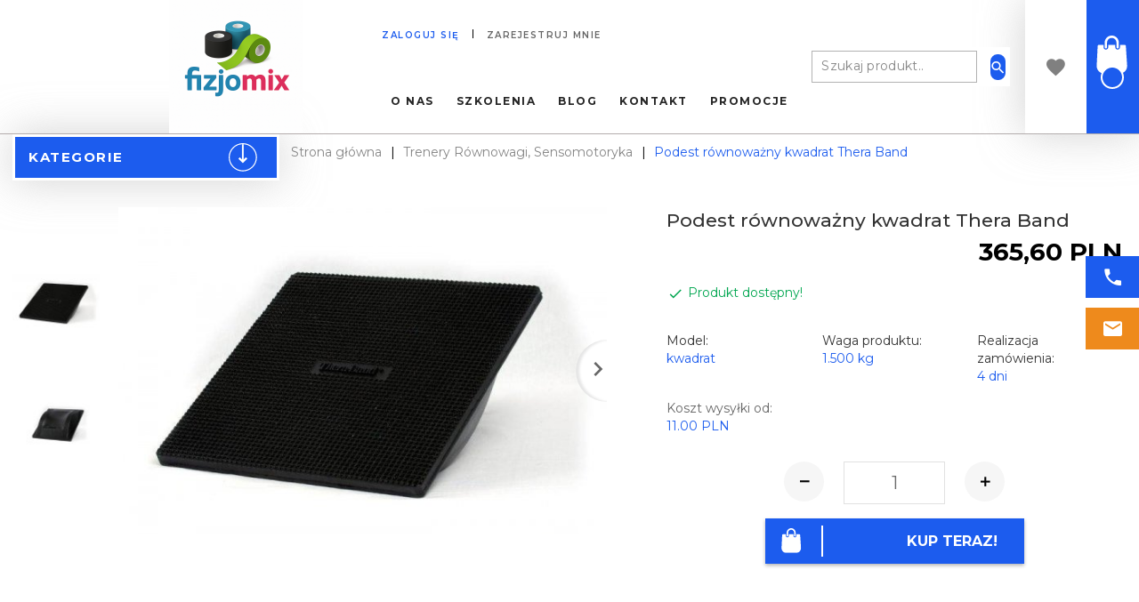

--- FILE ---
content_type: text/plain
request_url: https://www.google-analytics.com/j/collect?v=1&_v=j102&a=1054425304&t=pageview&_s=1&dl=https%3A%2F%2Ffizjomix.pl%2F110-podest-rownowazny-kwadrat-thera-band&ul=en-us%40posix&dt=Podest%20r%C3%B3wnowa%C5%BCny%20kwadrat%20Thera%20Band%20-%20Trenery%20R%C3%B3wnowagi%2C%20Sensomotoryka&sr=1280x720&vp=1280x720&_u=YADAAAABAAAAACAAI~&jid=1154644814&gjid=1230881126&cid=548520330.1768969182&tid=UA-215634523-1&_gid=1462635249.1768969182&_r=1&_slc=1&gtm=45He61g1n815R2B6KBv856314316za200zd856314316&gcd=13l3l3l3l1l1&dma=0&tag_exp=103116026~103200004~104527906~104528501~104684208~104684211~105391252~115938465~115938469~116988316~117041587~117171315&z=1797598807
body_size: -561
content:
2,cG-TYLBVZ41VV

--- FILE ---
content_type: image/svg+xml
request_url: https://photos05.redcart.pl/templates/next/t_4311/images/arrow.svg
body_size: 823
content:
<?xml version="1.0" encoding="UTF-8" standalone="no"?><!DOCTYPE svg PUBLIC "-//W3C//DTD SVG 1.1//EN" "http://www.w3.org/Graphics/SVG/1.1/DTD/svg11.dtd"><svg width="100%" height="100%" viewBox="0 0 18 9" version="1.1" xmlns="http://www.w3.org/2000/svg" xmlns:xlink="http://www.w3.org/1999/xlink" xml:space="preserve" xmlns:serif="http://www.serif.com/" style="fill-rule:evenodd;clip-rule:evenodd;stroke-linejoin:round;stroke-miterlimit:2;"><rect id="arrow" x="0" y="0" width="17.813" height="8.237" style="fill:none;"/><g><rect x="0" y="3.303" width="15.983" height="1.632" style="fill:#fff;"/><path id="chevron-left" d="M12.616,1.404l2.715,2.714l-2.715,2.714c-0.127,0.128 -0.127,0.333 0,0.46l0.849,0.849c0.128,0.128 0.332,0.128 0.46,0l3.792,-3.793c0.128,-0.128 0.128,-0.332 0,-0.46l-3.792,-3.792c-0.128,-0.128 -0.332,-0.128 -0.46,0l-0.849,0.848c-0.127,0.128 -0.127,0.333 0,0.46l0,0Z" style="fill:#fff;fill-rule:nonzero;"/></g></svg>